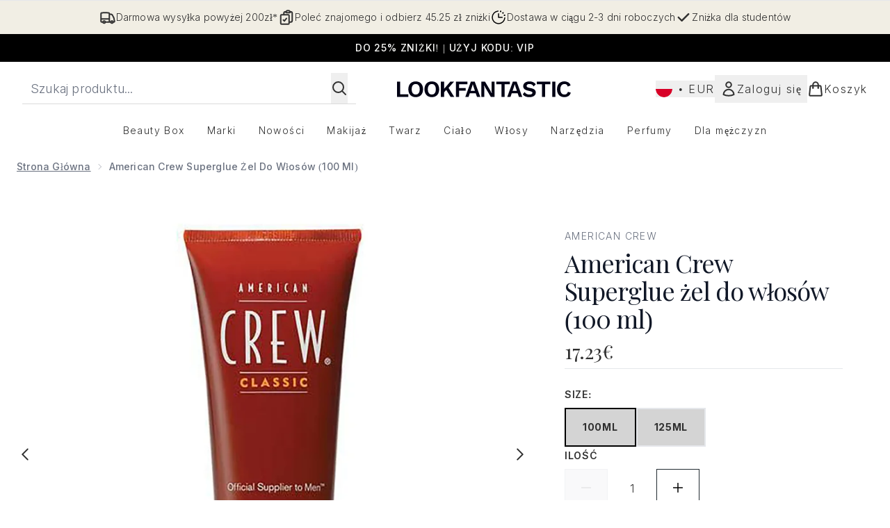

--- FILE ---
content_type: text/html
request_url: https://www.lookfantastic.pl/fragments/productGalleryFragment?masterSku=10726100
body_size: -1758
content:
<figure class="carouselImages min-w-full"> <picture> <source srcset="https://www.lookfantastic.pl/images?url=https://static.thcdn.com/productimg/original/10726100-7174948266039615.jpg&format=webp&auto=avif&width=472&height=472&fit=cover 1x, https://www.lookfantastic.pl/images?url=https://static.thcdn.com/productimg/original/10726100-7174948266039615.jpg&format=webp&auto=avif&width=472&height=472&fit=cover&dpr=2 2x" media="(max-width: 430px)"><source srcset="https://www.lookfantastic.pl/images?url=https://static.thcdn.com/productimg/original/10726100-7174948266039615.jpg&format=webp&auto=avif&width=700&height=700&fit=cover 1x, https://www.lookfantastic.pl/images?url=https://static.thcdn.com/productimg/original/10726100-7174948266039615.jpg&format=webp&auto=avif&width=700&height=700&fit=cover&dpr=2 2x" media="(max-width: 640px)"><source srcset="https://www.lookfantastic.pl/images?url=https://static.thcdn.com/productimg/original/10726100-7174948266039615.jpg&format=webp&auto=avif&width=800&height=800&fit=cover 1x, https://www.lookfantastic.pl/images?url=https://static.thcdn.com/productimg/original/10726100-7174948266039615.jpg&format=webp&auto=avif&width=800&height=800&fit=cover&dpr=2 2x" media="(max-width: 768px)"><source srcset="https://www.lookfantastic.pl/images?url=https://static.thcdn.com/productimg/original/10726100-7174948266039615.jpg&format=webp&auto=avif&width=650&height=650&fit=cover 1x, https://www.lookfantastic.pl/images?url=https://static.thcdn.com/productimg/original/10726100-7174948266039615.jpg&format=webp&auto=avif&width=650&height=650&fit=cover&dpr=2 2x" media="(max-width: 1024px)"><source srcset="https://www.lookfantastic.pl/images?url=https://static.thcdn.com/productimg/original/10726100-7174948266039615.jpg&format=webp&auto=avif&width=820&height=820&fit=cover 1x, https://www.lookfantastic.pl/images?url=https://static.thcdn.com/productimg/original/10726100-7174948266039615.jpg&format=webp&auto=avif&width=820&height=820&fit=cover&dpr=2 2x" media="(max-width: 1366px)">  <img src="https://www.lookfantastic.pl/images?url=https://static.thcdn.com/productimg/original/10726100-7174948266039615.jpg&format=webp&auto=avif&width=1200&height=1200&fit=cover" srcset="https://www.lookfantastic.pl/images?url=https://static.thcdn.com/productimg/original/10726100-7174948266039615.jpg&format=webp&auto=avif&width=1200&height=1200&fit=cover 1x, https://www.lookfantastic.pl/images?url=https://static.thcdn.com/productimg/original/10726100-7174948266039615.jpg&format=webp&auto=avif&width=1200&height=1200&fit=cover&dpr=2 2x" alt="American Crew Superglue żel do włosów (100 ml) Zdjęcie 2" loading="eager" width="1200" height="1200" class="snap-center h-full object-cover mx-auto" decoding="auto" fetchpriority="auto">  </picture>    </figure><figure class="carouselImages min-w-full"> <picture> <source srcset="https://www.lookfantastic.pl/images?url=https://static.thcdn.com/productimg/1600/1600/10726100-2814817575136217.jpg&format=webp&auto=avif&width=472&height=472&fit=cover 1x, https://www.lookfantastic.pl/images?url=https://static.thcdn.com/productimg/1600/1600/10726100-2814817575136217.jpg&format=webp&auto=avif&width=472&height=472&fit=cover&dpr=2 2x" media="(max-width: 430px)"><source srcset="https://www.lookfantastic.pl/images?url=https://static.thcdn.com/productimg/1600/1600/10726100-2814817575136217.jpg&format=webp&auto=avif&width=700&height=700&fit=cover 1x, https://www.lookfantastic.pl/images?url=https://static.thcdn.com/productimg/1600/1600/10726100-2814817575136217.jpg&format=webp&auto=avif&width=700&height=700&fit=cover&dpr=2 2x" media="(max-width: 640px)"><source srcset="https://www.lookfantastic.pl/images?url=https://static.thcdn.com/productimg/1600/1600/10726100-2814817575136217.jpg&format=webp&auto=avif&width=800&height=800&fit=cover 1x, https://www.lookfantastic.pl/images?url=https://static.thcdn.com/productimg/1600/1600/10726100-2814817575136217.jpg&format=webp&auto=avif&width=800&height=800&fit=cover&dpr=2 2x" media="(max-width: 768px)"><source srcset="https://www.lookfantastic.pl/images?url=https://static.thcdn.com/productimg/1600/1600/10726100-2814817575136217.jpg&format=webp&auto=avif&width=650&height=650&fit=cover 1x, https://www.lookfantastic.pl/images?url=https://static.thcdn.com/productimg/1600/1600/10726100-2814817575136217.jpg&format=webp&auto=avif&width=650&height=650&fit=cover&dpr=2 2x" media="(max-width: 1024px)"><source srcset="https://www.lookfantastic.pl/images?url=https://static.thcdn.com/productimg/1600/1600/10726100-2814817575136217.jpg&format=webp&auto=avif&width=820&height=820&fit=cover 1x, https://www.lookfantastic.pl/images?url=https://static.thcdn.com/productimg/1600/1600/10726100-2814817575136217.jpg&format=webp&auto=avif&width=820&height=820&fit=cover&dpr=2 2x" media="(max-width: 1366px)">  <img src="https://www.lookfantastic.pl/images?url=https://static.thcdn.com/productimg/1600/1600/10726100-2814817575136217.jpg&format=webp&auto=avif&width=1200&height=1200&fit=cover" srcset="https://www.lookfantastic.pl/images?url=https://static.thcdn.com/productimg/1600/1600/10726100-2814817575136217.jpg&format=webp&auto=avif&width=1200&height=1200&fit=cover 1x, https://www.lookfantastic.pl/images?url=https://static.thcdn.com/productimg/1600/1600/10726100-2814817575136217.jpg&format=webp&auto=avif&width=1200&height=1200&fit=cover&dpr=2 2x" alt="American Crew Superglue żel do włosów (100 ml) Zdjęcie 3" loading="eager" width="1200" height="1200" class="snap-center h-full object-cover mx-auto" decoding="auto" fetchpriority="auto">  </picture>    </figure>

--- FILE ---
content_type: text/html
request_url: https://www.lookfantastic.pl/fragments/productThumbnailFragment?masterSku=10726100
body_size: -1909
content:
<li class="mr-6"><button class="product-thumbnail" aria-label="Otwórz obraz  2 (American Crew Superglue żel do włosów (100 ml))"><figure class="pointer-events-none thumbnail-image aspect-square"> <picture>   <img src="https://www.lookfantastic.pl/images?url=https://static.thcdn.com/productimg/original/10726100-7174948266039615.jpg&format=webp&auto=avif&width=100&height=100&fit=cover" alt="American Crew Superglue żel do włosów (100 ml) Zdjęcie 2" loading="lazy" width="100" height="100" class="max-w-none cursor-pointer  object-cover mx-auto" decoding="auto" fetchpriority="low">  </picture>    </figure></button></li><li class="mr-6"><button class="product-thumbnail" aria-label="Otwórz obraz  3 (American Crew Superglue żel do włosów (100 ml))"><figure class="pointer-events-none thumbnail-image aspect-square"> <picture>   <img src="https://www.lookfantastic.pl/images?url=https://static.thcdn.com/productimg/1600/1600/10726100-2814817575136217.jpg&format=webp&auto=avif&width=100&height=100&fit=cover" alt="American Crew Superglue żel do włosów (100 ml) Zdjęcie 3" loading="lazy" width="100" height="100" class="max-w-none cursor-pointer  object-cover mx-auto" decoding="auto" fetchpriority="low">  </picture>    </figure></button></li>